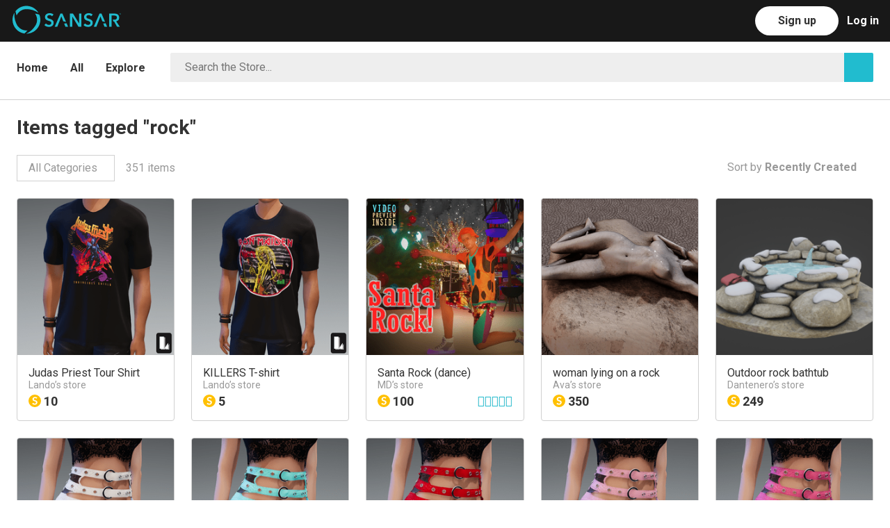

--- FILE ---
content_type: text/html; charset=utf-8
request_url: https://store.sansar.com/tags/rock
body_size: 10525
content:
<!doctype html>
<html lang="en">
    <head>
      <script>
        window.dataLayer = window.dataLayer || [];
        window.track = window.track || function(){(track.q=track.q || []).push(arguments);}
        
        
        track('set', 'app', 'marketplace');
        track('send', 'sansar_web_pageViewed');
      </script>
      
      <!-- Facebook Pixel Code -->
      <script>
      !function(f,b,e,v,n,t,s)
      {if(f.fbq)return;n=f.fbq=function(){n.callMethod?
      n.callMethod.apply(n,arguments):n.queue.push(arguments)};
      if(!f._fbq)f._fbq=n;n.push=n;n.loaded=!0;n.version='2.0';
      n.queue=[];t=b.createElement(e);t.async=!0;
      t.src=v;s=b.getElementsByTagName(e)[0];
      s.parentNode.insertBefore(t,s)}(window, document,'script',
      'https://connect.facebook.net/en_US/fbevents.js');
      fbq('init', '276862923729376');
      fbq('track', 'PageView');
      </script>
      <noscript><img height="1" width="1" style="display:none"
      src="https://www.facebook.com/tr?id=276862923729376&ev=PageView&noscript=1"
      /></noscript>
      <!-- End Facebook Pixel Code —>      <!-- Google Tag Manager -->
<script>(function(w,d,s,l,i){w[l]=w[l]||[];w[l].push({'gtm.start':
new Date().getTime(),event:'gtm.js'});var f=d.getElementsByTagName(s)[0],
j=d.createElement(s),dl=l!='dataLayer'?'&l='+l:'';j.async=true;j.src=
'https://www.googletagmanager.com/gtm.js?id='+i+dl;f.parentNode.insertBefore(j,f);
})(window,document,'script','dataLayer','GTM-K3MH7JG');</script>
<!-- End Google Tag Manager -->
      <title data-react-helmet="true">Items tagged &quot;rock&quot; | Sansar Store</title><meta data-react-helmet="true" name="og:type" content="website"/><meta data-react-helmet="true" name="og:locale" content="en_US"/><meta data-react-helmet="true" name="og:site_name" content="Sansar Store"/><meta data-react-helmet="true" name="apple-mobile-web-app-capable" content="yes"/><meta data-react-helmet="true" name="charset" content="utf-8"/><meta data-react-helmet="true" name="description" content="Shop and browse The Sansar Store, the official marketplace for the internet\&#x27;s leading social VR platform. Buy or sell items for your avatars, virtual reality experiences, and more."/><meta data-react-helmet="true" name="viewport" content="width=device-width, initial-scale=1"/><meta data-react-helmet="true" name="msapplication-TileColor" content="#ffffff"/><meta data-react-helmet="true" name="msapplication-TileImage" content="/ms-icon-144x144.png"/><meta data-react-helmet="true" name="theme-color" content="#ffffff"/><link data-react-helmet="true" rel="apple-touch-icon" sizes="57x57" href="/assets/apple-icon-57x57.png"/><link data-react-helmet="true" rel="apple-touch-icon" sizes="60x60" href="/assets/apple-icon-60x60.png"/><link data-react-helmet="true" rel="apple-touch-icon" sizes="72x72" href="/assets/apple-icon-72x72.png"/><link data-react-helmet="true" rel="apple-touch-icon" sizes="76x76" href="/assets/apple-icon-76x76.png"/><link data-react-helmet="true" rel="apple-touch-icon" sizes="114x114" href="/assets/apple-icon-114x114.png"/><link data-react-helmet="true" rel="apple-touch-icon" sizes="120x120" href="/assets/apple-icon-120x120.png"/><link data-react-helmet="true" rel="apple-touch-icon" sizes="144x144" href="/assets/apple-icon-144x144.png"/><link data-react-helmet="true" rel="apple-touch-icon" sizes="152x152" href="/assets/apple-icon-152x152.png"/><link data-react-helmet="true" rel="apple-touch-icon" sizes="180x180" href="/assets/apple-icon-180x180.png"/><link data-react-helmet="true" rel="apple-touch-icon" sizes="192x192" href="/assets/apple-icon-192x192.png"/><link data-react-helmet="true" rel="icon" type="image/png" sizes="192x192" href="/assets/android-icon-192x192.png"/><link data-react-helmet="true" rel="icon" type="image/png" sizes="32x32" href="https://sansarweb-media-production-w.akamaized.net/favicon_blue_v1-32x32.png"/><link data-react-helmet="true" rel="icon" type="image/png" sizes="96x96" href="https://sansarweb-media-production-w.akamaized.net/favicon_blue_v1-96x96.png"/><link data-react-helmet="true" rel="icon" type="image/png" sizes="16x16" href="https://sansarweb-media-production-w.akamaized.net/favicon_blue_v1-16x16.png"/><link data-react-helmet="true" rel="manifest" href="/manifest.json"/><link data-react-helmet="true" rel="stylesheet" type="text/css" href="https://fonts.googleapis.com/css?family=Roboto:400,300,700"/><link data-react-helmet="true" rel="stylesheet" type="text/css" charSet="UTF-8" href="https://code.ionicframework.com/ionicons/2.0.1/css/ionicons.min.css"/><style>/* http://meyerweb.com/eric/tools/css/reset/ v2.0 | 20110126 License: none (public domain) */ html, body, div, span, applet, object, iframe, h1, h2, h3, h4, h5, h6, p, blockquote, pre, a, abbr, acronym, address, big, cite, code, del, dfn, em, img, ins, kbd, q, s, samp, small, strike, strong, sub, sup, tt, var, b, u, i, center, dl, dt, dd, ol, ul, li, fieldset, form, label, legend, table, caption, tbody, tfoot, thead, tr, th, td, article, aside, canvas, details, embed, figure, figcaption, footer, header, hgroup, menu, nav, output, ruby, section, summary, time, mark, audio, video { margin: 0; padding: 0; border: 0; font-size: 100%; font: inherit; vertical-align: baseline; } /* HTML5 display-role reset for older browsers */ article, aside, details, figcaption, figure, footer, header, hgroup, menu, nav, section { display: block; } body { line-height: 1; } ol, ul { list-style: none; } blockquote, q { quotes: none; } blockquote:before, blockquote:after, q:before, q:after { content: ''; content: none; } table { border-collapse: collapse; border-spacing: 0; } /* Basscss Basic */ img { max-width: 100%; height: auto; } svg { max-height: 100%; } code, pre, samp { font-family: 'Roboto Mono', 'Source Code Pro', Menlo, Consolas, 'Liberation Mono', monospace; } code, samp { font-size: 87.5%; padding: .125em; } pre { font-size: 87.5%; overflow: scroll; } /* Sansar */ #app { width: 100%; height: 100%; } * { box-sizing: border-box; outline-color: transparent; outline-width: 0px; } html, button, input { font-family: 'Roboto', sans-serif; } html, body { font-size: 16px; height: 100%; } body { -moz-osx-font-smoothing: grayscale; -webkit-font-smoothing: antialiased; background: #fff; color: #333; font-family: 'Roboto', sans-serif; height: 100%; left: 0; line-height: 1.75; margin: 0; overflow-x: hidden; position: relative; } div { vertical-align: middle; } a { color: #21bccf; text-decoration: none; cursor: pointer; } a:hover, a:focus { color: #16808d; } h1 { font-size: 4.208726912921893rem; } h2 { font-size: 3.157334518321rem; } h3 { font-size: 2.3685930369999997rem; } h4 { font-size: 1.776889rem; } h5 { font-size: 1.333rem; } h6 { font-size: 1rem; } h1,h2,h3,h4,h5,h6 { margin-bottom: 1rem; line-height: 1.1; font-weight: 700; } p { margin: 0 0 1rem; } strong { font-weight: bold; } em { font-style: italic; } tt, code, kbd, samp { font-family: monospace; } hr { border: 0; height: 0; border-top: 1px solid rgba(0, 0, 0, 0.1); margin: 0; } input::-ms-clear { display: none; } .clearfix:before, .clearfix:after { content: ""; display: table; } .clearfix:after { clear: both; } /** * A class for providing accessibility readers what they need to read hidden elements * https://developer.yahoo.com/blogs/ydn/clip-hidden-content-better-accessibility-53456.html */ .visuallyHidden { position: absolute !important; clip: rect(1px, 1px, 1px, 1px); padding:0 !important; border:0 !important; height: 1px !important; width: 1px !important; overflow: hidden; } body:hover .visuallyHidden a, body:hover .visuallyHidden input, body:hover .visuallyHidden button { display: none !important; } .nowrap { white-space: nowrap; } .desktop-only, .desktop-navbar { display: block; } .mobile-only, .mobile-navbar { display: none; } .truncate { max-width: 100%; overflow: hidden; text-overflow: ellipsis; white-space: nowrap; } .muted { color: rgba(51,51,51,0.5); } .modalOverlay { background:  rgba(0, 0, 0, 0.5); bottom: 0px; height: 100%; left: 0px; position: fixed; right: 0px; text-align: center; top: 0px; width: 100%; z-index: 99999; } .modalOverlay:before { content: ''; display: inline-block; height: 100%; vertical-align: middle; } .modal { background: rgb(255, 255, 255); border-radius: 4px; border: 1px solid rgb(204, 204, 204); box-shadow: 1px 0 30px rgba(0, 0, 0, 0.1); box-sizing: border-box; display: inline-block; left: 50%; max-width: 600px; outline: 0; overflow: auto; position: absolute; top: 50%; transform: translate(-50%, -50%) !important; vertical-align: middle; width: 100%; } @media screen and (max-width: 64em) { .desktop-only { display: none; } .mobile-only { display: block; } } @media screen and (max-width: 915px) { .desktop-navbar { display: none; } .mobile-navbar { display: block; } } @media screen and (max-width: 52em) { h1 { font-size: 3.157334518321rem; } h2 { font-size: 2.3685930369999997rem; } h3 { font-size: 1.776889rem; } h4 { font-size: 1.333rem; } h5 { font-size: 1rem; } } @media screen and (max-width: 40em) { h1 { font-size: 2.3685930369999997rem; } h2 { font-size: 1.776889rem; } h3 { font-size: 1.333rem; } }</style><style>.jq-dropdown { position: absolute; z-index: 1039; } .jq-dropdown-menu, .jq-dropdown-panel { min-width: 180px; max-width: 360px; list-style: none; background: #fff; border: solid 1px #ddd; border-radius: 0; box-shadow: 0 5px 10px rgba(0, 0, 0, .15); overflow: visible; padding: 4px 0; margin: 0; } .jq-dropdown-panel { padding: 10px; } .jq-dropdown.jq-dropdown-tip { margin-top: 8px; } .jq-dropdown.jq-dropdown-tip:before { position: absolute; top: -6px; left: 9px; content: ''; border-left: 7px solid transparent; border-right: 7px solid transparent; border-bottom: 7px solid #ddd; display: inline-block; } .jq-dropdown.jq-dropdown-tip:after { position: absolute; top: -5px; left: 10px; content: ''; border-left: 6px solid transparent; border-right: 6px solid transparent; border-bottom: 6px solid #fff; display: inline-block; } .jq-dropdown.jq-dropdown-tip.jq-dropdown-anchor-right:before { left: auto; right: 9px; } .jq-dropdown.jq-dropdown-tip.jq-dropdown-anchor-right { left: auto; right: 10px; } .jq-dropdown.jq-dropdown-tip.jq-dropdown-anchor-center:before { left: auto; right: calc(50% - 9px); } .jq-dropdown.jq-dropdown-tip.jq-dropdown-anchor-center:after { left: auto; right: calc(50% - 8px); } .jq-dropdown.jq-dropdown-scroll .jq-dropdown-menu,  .jq-dropdown.jq-dropdown-scroll .jq-dropdown-panel { max-height: 180px; overflow: auto; } .jq-dropdown-menu li { list-style: none; padding: 0 0; margin: 0; line-height: 18px; } .jq-dropdown-menu li > a, .jq-dropdown-menu label { display: block; color: #333; text-decoration: none; padding: .5rem 1rem; margin: 0; white-space: nowrap; font-size: 16px; }  .jq-dropdown-menu li > a:hover, .jq-dropdown-menu label:hover { background-color: #f5f5f5; color: #333; cursor: pointer; width: 100%; } .jq-dropdown-menu .jq-dropdown-divider { font-size: 1px; border-top: solid 1px #e5e5e5; padding: 0; margin: 5px 0; } jq-dropdown .jq-dropdown-menu li.current-user { color: #333; padding: .5rem 1rem; } #category-dropdown.jq-dropdown .jq-dropdown-menu li > a { text-align: left; padding-left: 16px; padding-right: calc(16px * 4); }</style><style>.inline{ display:inline } .block{ display:block } .inline-block{ display:inline-block } .table{ display:table } .table-cell{ display:table-cell } .overflow-hidden{ overflow:hidden } .overflow-scroll{ overflow:scroll } .overflow-auto{ overflow:auto } .clearfix:before, .clearfix:after{ content:" "; display:table } .clearfix:after{ clear:both } .left{ float:left } .right{ float:right } .fit{ max-width:100% } .max-width-1{ max-width:24rem } .max-width-2{ max-width:32rem } .max-width-3{ max-width:48rem } .max-width-4{ max-width:64rem } .border-box{ box-sizing:border-box } .align-baseline{ vertical-align:baseline } .align-top{ vertical-align:top } .align-middle{ vertical-align:middle } .align-bottom{ vertical-align:bottom } .m0{ margin:0 } .mt0{ margin-top:0 } .mr0{ margin-right:0 } .mb0{ margin-bottom:0 } .ml0{ margin-left:0 } .mx0{ margin-left:0; margin-right:0 } .my0{ margin-top:0; margin-bottom:0 } .m1{ margin:.5rem } .mt1{ margin-top:.5rem } .mr1{ margin-right:.5rem } .mb1{ margin-bottom:.5rem } .ml1{ margin-left:.5rem } .mx1{ margin-left:.5rem; margin-right:.5rem } .my1{ margin-top:.5rem; margin-bottom:.5rem } .m2{ margin:1rem } .mt2{ margin-top:1rem } .mr2{ margin-right:1rem } .mb2{ margin-bottom:1rem } .ml2{ margin-left:1rem } .mx2{ margin-left:1rem; margin-right:1rem } .my2{ margin-top:1rem; margin-bottom:1rem } .m3{ margin:2rem } .mt3{ margin-top:2rem } .mr3{ margin-right:2rem } .mb3{ margin-bottom:2rem } .ml3{ margin-left:2rem } .mx3{ margin-left:2rem; margin-right:2rem } .my3{ margin-top:2rem; margin-bottom:2rem } .m4{ margin:4rem } .mt4{ margin-top:4rem } .mr4{ margin-right:4rem } .mb4{ margin-bottom:4rem } .ml4{ margin-left:4rem } .mx4{ margin-left:4rem; margin-right:4rem } .my4{ margin-top:4rem; margin-bottom:4rem } .mxn1{ margin-left:-.5rem; margin-right:-.5rem; } .mxn2{ margin-left:-1rem; margin-right:-1rem; } .mxn3{ margin-left:-2rem; margin-right:-2rem; } .mxn4{ margin-left:-4rem; margin-right:-4rem; } .ml-auto{ margin-left:auto } .mr-auto{ margin-right:auto } .mx-auto{ margin-left:auto; margin-right:auto; } .p0{ padding:0 } .pt0{ padding-top:0 } .pr0{ padding-right:0 } .pb0{ padding-bottom:0 } .pl0{ padding-left:0 } .px0{ padding-left:0; padding-right:0 } .py0{ padding-top:0;  padding-bottom:0 } .p1{ padding:.5rem } .pt1{ padding-top:.5rem } .pr1{ padding-right:.5rem } .pb1{ padding-bottom:.5rem } .pl1{ padding-left:.5rem } .py1{ padding-top:.5rem; padding-bottom:.5rem } .px1{ padding-left:.5rem; padding-right:.5rem } .p2{ padding:1rem } .pt2{ padding-top:1rem } .pr2{ padding-right:1rem } .pb2{ padding-bottom:1rem } .pl2{ padding-left:1rem } .py2{ padding-top:1rem; padding-bottom:1rem } .px2{ padding-left:1rem; padding-right:1rem } .p3{ padding:2rem } .pt3{ padding-top:2rem } .pr3{ padding-right:2rem } .pb3{ padding-bottom:2rem } .pl3{ padding-left:2rem } .py3{ padding-top:2rem; padding-bottom:2rem } .px3{ padding-left:2rem; padding-right:2rem } .p4{ padding:4rem } .pt4{ padding-top:4rem } .pr4{ padding-right:4rem } .pb4{ padding-bottom:4rem } .pl4{ padding-left:4rem } .py4{ padding-top:4rem; padding-bottom:4rem } .px4{ padding-left:4rem; padding-right:4rem } .col{ float:left; box-sizing:border-box; } .col-right{ float:right; box-sizing:border-box; } .col-1{ width:8.33333%; } .col-2{ width:16.66667%; } .col-3{ width:25%; } .col-4{ width:33.33333%; } .col-5{ width:41.66667%; } .col-6{ width:50%; } .col-7{ width:58.33333%; } .col-8{ width:66.66667%; } .col-9{ width:75%; } .col-10{ width:83.33333%; } .col-11{ width:91.66667%; } .col-12{ width:100%; } @media (min-width: 40em){ .sm-col{ float:left; box-sizing:border-box; } .sm-col-right{ float:right; box-sizing:border-box; } .sm-col-1{ width:8.33333%; } .sm-col-2{ width:16.66667%; } .sm-col-3{ width:25%; } .sm-col-4{ width:33.33333%; } .sm-col-5{ width:41.66667%; } .sm-col-6{ width:50%; } .sm-col-7{ width:58.33333%; } .sm-col-8{ width:66.66667%; } .sm-col-9{ width:75%; } .sm-col-10{ width:83.33333%; } .sm-col-11{ width:91.66667%; } .sm-col-12{ width:100%; } } @media (min-width: 52em){ .md-col{ float:left; box-sizing:border-box; } .md-col-right{ float:right; box-sizing:border-box; } .md-col-1{ width:8.33333%; } .md-col-2{ width:16.66667%; } .md-col-3{ width:25%; } .md-col-4{ width:33.33333%; } .md-col-5{ width:41.66667%; } .md-col-6{ width:50%; } .md-col-7{ width:58.33333%; } .md-col-8{ width:66.66667%; } .md-col-9{ width:75%; } .md-col-10{ width:83.33333%; } .md-col-11{ width:91.66667%; } .md-col-12{ width:100%; } } @media (min-width: 64em){ .lg-col{ float:left; box-sizing:border-box; } .lg-col-right{ float:right; box-sizing:border-box; } .lg-col-1{ width:8.33333%; } .lg-col-2{ width:16.66667%; } .lg-col-3{ width:25%; } .lg-col-4{ width:33.33333%; } .lg-col-5{ width:41.66667%; } .lg-col-6{ width:50%; } .lg-col-7{ width:58.33333%; } .lg-col-8{ width:66.66667%; } .lg-col-9{ width:75%; } .lg-col-10{ width:83.33333%; } .lg-col-11{ width:91.66667%; } .lg-col-12{ width:100%; } } .max-width-5 { max-width: 76rem; } @media (min-width: 76rem) { .xl-col { float: left; box-sizing: border-box; } .xl-col-right { float: right; box-sizing: border-box; } .xl-col-1 { width: calc(1/12 * 100%); } .xl-col-2 { width: calc(2/12 * 100%); } .xl-col-3 { width: calc(3/12 * 100%); } .xl-col-4 { width: calc(4/12 * 100%); } .xl-col-5 { width: calc(5/12 * 100%); } .xl-col-6 { width: calc(6/12 * 100%); } .xl-col-7 { width: calc(7/12 * 100%); } .xl-col-8 { width: calc(8/12 * 100%); } .xl-col-9 { width: calc(9/12 * 100%); } .xl-col-10 { width: calc(10/12 * 100%); } .xl-col-11 { width: calc(11/12 * 100%); } .xl-col-12 { width: 100%; } } .dpr1 { padding-right: .5rem; } .dpl1 { padding-left: .5rem; } @media screen and (max-width: 40em){ .dpr1, .dpl1 { padding-left: 0; padding-right: 0; } }</style><style data-styled-components="iECmZH eBPLrl fQrtUI bpWWIV Gvkfm jSamNi dZjmjv kXFqFM chgxQg hLDEOG lhmIOZ iaofyv cGfRds lnDfsH fBsVSr kcJHqE kkpfay cAaUIq hooxyw gjOexq MaLSI dFWgYq eSJTYD cIwJUW iVNJAM kwwej iCSkxh dkulbZ jvMljl dURQKv dHnBLM crhkdE kHWpCe ZQcre iGfdMI kjlFPc iQJnij eaSGTx cWzFbr jFqvEI iAwDCJ jodgmb cpHXjY jhEZfy hnCkSH fTxKZj">
/* sc-component-id: Button-sc-1wzbdpv-0-a */
.lhmIOZ{background:transparent;border-radius:30px;border:1px solid rgba(51,51,51,0.35);color:rgba(51,51,51,0.85);cursor:pointer;display:inline-block;font-size:16px;font-weight:700;height:42px;line-height:1.5;min-width:120px;outline:none;padding:8px 30px;text-align:center;-webkit-text-decoration:none !important;text-decoration:none !important;text-transform:uppercase;-webkit-transition:all .2s ease;transition:all .2s ease;-webkit-user-select:none;-moz-user-select:none;-ms-user-select:none;user-select:none;vertical-align:middle;white-space:nowrap;border-color:transparent;background:#ffffff;color:#fff;} .lhmIOZ:hover,.lhmIOZ:focus{border-color:#333;-webkit-text-decoration:none;text-decoration:none;color:#333;} .lhmIOZ:disabled{opacity:0.5;cursor:not-allowed;} .lhmIOZ:hover,.lhmIOZ:focus{background:#f2f2f2;border-color:transparent;color:#fff;} .lhmIOZ:disabled{border-color:transparent;color:#fff;} .lhmIOZ:disabled:hover,.lhmIOZ:disabled:focus{background:#ffffff;opacity:0.5;cursor:not-allowed;}
/* sc-component-id: NavBarComponents__Header-sc-z43nhy-0 */
.fQrtUI{position:absolute;top:0;width:100%;z-index:99;background:#181818;}
/* sc-component-id: NavBarComponents__Nav-sc-z43nhy-1 */
.bpWWIV{height:60px;position:relative;}
/* sc-component-id: NavBarComponents__LeftMenuBar-sc-z43nhy-2 */
.Gvkfm{float:left;list-style:none;margin-left:calc(50px + (24px * 0.5));padding:0;} .Gvkfm li{float:left;margin-left:calc(16px * 2);padding:0;} .Gvkfm li a{color:rgba(255,255,255,0.45);display:block;font-weight:700;height:60px;line-height:60px;} .Gvkfm li a:hover,.Gvkfm li a:focus,.Gvkfm li a:active{color:rgba(255,255,255,0.9);-webkit-text-decoration:none;text-decoration:none;} .Gvkfm li a.active{color:rgba(255,255,255,0.9);}
/* sc-component-id: NavBarComponents__Logo-sc-z43nhy-4 */
.dZjmjv{background-image:url("https://sansarweb-media-production-w.akamaized.net/web128x128Blue.png");display:block;height:50px;margin:calc((60px - 50px) / 2);width:50px;background-size:cover;background-position:50% 50%;}
/* sc-component-id: CommonNavComponents__RightMenuBar-sc-pnv3e5-0 */
.chgxQg{list-style:none;float:right;margin-right:16px;padding:0;color:rgba(255,255,255,0.45);} .chgxQg > li{float:right;margin-left:12px;padding:3px 0 0;}
/* sc-component-id: Tabs__Nav-sc-1ucyr2m-0 */
.kkpfay{width:100%;height:100%;min-height:68px;border-bottom:1px solid #e0e0e0;}
/* sc-component-id: Tabs__List-sc-1ucyr2m-1 */
.cAaUIq{display:block;height:100%;list-style:none;margin:0;padding:0;width:100%;}
/* sc-component-id: Dropdown__Wrapper-sc-ufkcyr-0 */
.iGfdMI{float:left;position:relative;} @media screen and (max-width:40em){.iGfdMI{width:100%;}}
/* sc-component-id: Dropdown__Selected-sc-ufkcyr-1 */
.kjlFPc{float:right;color:rgba(51,51,51,0.5);border:1px solid #d0d0d0;padding:0.25em 1em;} .kjlFPc:hover{color:#333;} .kjlFPc:active,.kjlFPc:focus{color:#333;} @media screen and (max-width:40em){.kjlFPc{width:100%;}}
/* sc-component-id: DropdownWithOptions__Wrapper-sc-1cqlana-0 */
.dFWgYq{float:left;position:relative;z-index:50;}
/* sc-component-id: DropdownWithOptions__Selected-sc-1cqlana-1 */
.eSJTYD{color:#333;} .eSJTYD:hover{color:#333;} .eSJTYD:focus,.eSJTYD:hover{color:#333;}
/* sc-component-id: DesktopNavComponents__LogInLink-sc-10t0ch1-4 */
.hLDEOG{color:rgba(255,255,255,0.45);display:block;font-weight:700;height:60px;line-height:60px;margin-top:-3px;} .hLDEOG:hover,.hLDEOG:focus,.hLDEOG:active{color:rgba(255,255,255,0.9);-webkit-text-decoration:none;text-decoration:none;}
/* sc-component-id: sc-keyframes-iECmZH */
@-webkit-keyframes iECmZH{0%{-webkit-transform:rotate(0deg);-ms-transform:rotate(0deg);transform:rotate(0deg);}100%{-webkit-transform:rotate(360deg);-ms-transform:rotate(360deg);transform:rotate(360deg);}} @keyframes iECmZH{0%{-webkit-transform:rotate(0deg);-ms-transform:rotate(0deg);transform:rotate(0deg);}100%{-webkit-transform:rotate(360deg);-ms-transform:rotate(360deg);transform:rotate(360deg);}}
/* sc-component-id: TestNavbar__ButtonText-sc-11bwuw4-1 */
.iaofyv{color:#333;text-transform:none;}
/* sc-component-id: TestNavbar__TestLogo-sc-11bwuw4-2 */
.kXFqFM{float:left;width:156px;height:41px;margin-top:8px;}
/* sc-component-id: TestNavbar__LogoLink-sc-11bwuw4-3 */
.jSamNi{margin-left:-76px;}
/* sc-component-id: sc-1sozfsc-8-GridComponents__BrowseGrid-bTqqfE */
.cWzFbr{display:grid;grid-gap:24px 24px;margin-bottom:24px;grid-template-columns:repeat(auto-fill,minmax(220px,1fr));} @media screen and (max-width:900px){.cWzFbr{grid-template-columns:repeat(auto-fill,minmax(200px,1fr));}} @media screen and (max-width:500px){.cWzFbr{grid-template-columns:repeat(auto-fill,minmax(164px,1fr));}} @media screen and (max-width:400px){.cWzFbr{grid-template-columns:1fr 1fr;}}
/* sc-component-id: BrowseNavigationComponents__BrowseNavigationContainer-sc-95xwie-0 */
.lnDfsH{border-bottom:1px solid #d0d0d0;} .lnDfsH nav{border:none;} @media screen and (max-width:1400px){.lnDfsH{border-color:#d0d0d0;}}
/* sc-component-id: Layout__Wrapper-sc-xj914t-0 */
.eBPLrl{position:relative;width:100%;height:100%;margin:0;padding:0;}
/* sc-component-id: Layout__Main-sc-xj914t-1 */
.cGfRds{min-height:calc(100% - 341px);margin:0;padding:60px 0 0 0;width:100%;} @media screen and (max-width:40em){.cGfRds{min-height:calc(100% - 693px);}}
/* sc-component-id: Layout__LayoutContainer-sc-xj914t-2 */
.kcJHqE{margin:0 auto;max-width:1200px;padding:0 24px calc(24px * 2) 24px;position:relative;width:100%;}
/* sc-component-id: Layout__StoreContainer-sc-xj914t-3 */
.dHnBLM{max-width:1400px;}
/* sc-component-id: TextColorAnchor-kHXRFq */
.gjOexq{color:#333;display:inline-block;margin-right:32px;padding:20px 0 16px;font-weight:700;padding:24px 0;} .gjOexq:hover{color:rgba(51,51,51,0.5);} .gjOexq.active{color:#21bccf;}
/* sc-component-id: TextColorAnchor-ezaNGD */
.MaLSI{color:#333;display:inline-block;margin-right:32px;padding:20px 0 16px;font-weight:700;padding:24px 0;float:none;vertical-align:top;} .MaLSI:hover{color:rgba(51,51,51,0.5);} .MaLSI.active{color:#21bccf;} .MaLSI a:hover{color:rgba(51,51,51,0.5);}
/* sc-component-id: sc-1sozfsc-2-GridComponents__GridItem-FWRwh */
.hooxyw{float:left;padding:0 12px 24px 12px;margin:0;width:50%;padding:0;float:left;width:auto;} @media screen and (max-width:40em){.hooxyw{display:none;}}
/* sc-component-id: sc-bwzfXH */
.cIwJUW .ion-android-arrow-dropdown{margin-left:0.25rem;}
/* sc-component-id: sc-htpNat */
.iVNJAM{display:none;font-weight:normal;} @media screen and (max-width:40em){.iVNJAM{z-index:55;padding:16px 16px 16px 0;display:block;}}
/* sc-component-id: sc-bxivhb */
.kwwej{font-size:24px !important;padding:0;}
/* sc-component-id: sc-ifAKCX */
.dkulbZ{position:relative;display:block;float:left;border:1px solid #eee;width:calc(100% - 42px);padding-left:16px;background:#fff;border-radius:2px;box-sizing:border-box;background-color:#eee;}
/* sc-component-id: sc-EHOje */
.jvMljl{width:100%;height:40px;border:none;color:#333;padding-left:4px;line-height:40px;font-size:16px;background-color:#eee;}
/* sc-component-id: sc-bZQynM */
.dURQKv{background-color:#21bccf;border-radius:0 2px 2px 0;color:white;cursor:pointer;display:inline-block;font-size:20px;height:42px;line-height:42px;text-align:center;width:42px;}
/* sc-component-id: sc-gzVnrw */
.iCSkxh{padding:calc(16px) 0;display:block;float:none;overflow:hidden;}
/* sc-component-id: sc-xj914t-3-Layout__StoreContainer-iLnvJP */
.fBsVSr{max-width:1400px;max-width:1400px !important;padding-bottom:0;}
/* sc-component-id: sc-dnqmqq */
.iQJnij{margin-left:0.5rem;}
/* sc-component-id: sc-kGXeez */
.ZQcre{display:inline-block;} .ZQcre > div{margin-right:1rem;}
/* sc-component-id: sc-ckVGcZ */
.kHWpCe{padding-bottom:24px;}
/* sc-component-id: sc-kEYyzF */
.eaSGTx{margin-bottom:16px;}
/* sc-component-id: sc-iAyFgw */
.crhkdE{padding-top:24px;} .crhkdE h1{margin:0;padding-bottom:24px;font-size:1.776889rem;}
/* sc-component-id: sc-bMvGRv */
.jFqvEI{width:100%;font-size:0.875rem;background:#181818;color:rgba(255,255,255,0.45);text-align:center;}
/* sc-component-id: sc-CtfFt */
.iAwDCJ{padding:16px;}
/* sc-component-id: sc-laTMn */
.jhEZfy{color:rgba(255,255,255,0.9);margin:0 0 16px;}
/* sc-component-id: sc-hGoxap */
.jodgmb{display:inline-block;vertical-align:top;padding:0;list-style:none;text-align:left;width:auto;margin:16px 140px 16px 0;} .jodgmb:last-child{margin-right:0;} @media screen and (max-width:40em){.jodgmb{width:100%;margin-right:0;}}
/* sc-component-id: sc-fjmCvl */
@media screen and (max-width:40em){.cpHXjY{text-align:center;}}
/* sc-component-id: sc-TFwJa */
.hnCkSH{color:rgba(255,255,255,0.45);} .hnCkSH:hover,.hnCkSH:focus{color:rgba(255,255,255,0.9);}
/* sc-component-id: sc-bHwgHz */
.fTxKZj{padding:24px 0;border-top:1px solid #333;}</style>
    </head>
    <body>
      <!-- Google Tag Manager (noscript) -->
<noscript><iframe src="https://www.googletagmanager.com/ns.html?id=GTM-K3MH7JG"
height="0" width="0" style="display:none;visibility:hidden"></iframe></noscript>
<!-- End Google Tag Manager (noscript) -->
      <div id="app"><div class="Layout__Wrapper-sc-xj914t-0 eBPLrl" data-reactroot=""><header class="NavBarComponents__Header-sc-z43nhy-0 fQrtUI" role="banner" id="navbar" style="height:60px;overflow-y:hidden"><nav class="NavBarComponents__Nav-sc-z43nhy-1 bpWWIV"><ul class="NavBarComponents__LeftMenuBar-sc-z43nhy-2 Gvkfm" role="menubar"><li role="menuitem"><a class="TestNavbar__LogoLink-sc-11bwuw4-3 jSamNi" href="https://www.sansar.com" id="logo-link"><div class="mobile-only"><span class="NavBarComponents__Logo-sc-z43nhy-4 dZjmjv"><span class="visuallyHidden">home link</span></span></div><div class="desktop-only"><img class="TestNavbar__TestLogo-sc-11bwuw4-2 kXFqFM" src="https://sansarweb-media-production-w.akamaized.net/sansar_logo_2019.svg"/></div></a></li><li class="desktop-only"></li></ul><ul class="CommonNavComponents__RightMenuBar-sc-pnv3e5-0 chgxQg"><li role="menuitem"><a class="DesktopNavComponents__LogInLink-sc-10t0ch1-4 hLDEOG" href="/auth/in" style="color:#fff">Log in</a></li><li role="menuitem"><a class="Button-sc-1wzbdpv-0-a lhmIOZ" color="#ffffff" style="margin-top:6px" href="https://account.sansar.com/register"><span class="TestNavbar__ButtonText-sc-11bwuw4-1 iaofyv">Sign up</span></a></li></ul></nav></header><main class="Layout__Main-sc-xj914t-1 cGfRds"><div class="BrowseNavigationComponents__BrowseNavigationContainer-sc-95xwie-0 lnDfsH"><section class="sc-xj914t-3-Layout__StoreContainer-iLnvJP fBsVSr Layout__LayoutContainer-sc-xj914t-2 kcJHqE"><nav class="Tabs__Nav-sc-1ucyr2m-0 kkpfay"><ul class="Tabs__List-sc-1ucyr2m-1 cAaUIq"><li class="sc-1sozfsc-2-GridComponents__GridItem-FWRwh hooxyw"><a class="TextColorAnchor-kHXRFq gjOexq" href="/">Home</a><a class="TextColorAnchor-kHXRFq gjOexq" href="/all">All</a><div class="TextColorAnchor-ezaNGD MaLSI DropdownWithOptions__Wrapper-sc-1cqlana-0 dFWgYq"><a class="DropdownWithOptions__Selected-sc-1cqlana-1 eSJTYD" href="javascript:;"><span class="sc-bwzfXH cIwJUW"><strong>Explore <span class="ion-android-arrow-dropdown"></span></strong></span></a></div></li><div class="sc-htpNat iVNJAM DropdownWithOptions__Wrapper-sc-1cqlana-0 dFWgYq"><a class="DropdownWithOptions__Selected-sc-1cqlana-1 eSJTYD" href="javascript:;"><span class="ion-android-menu sc-bxivhb kwwej"><span class="visuallyHidden">click to open dropdown</span></span></a></div><div class="sc-gzVnrw iCSkxh"><form class="sc-ifAKCX dkulbZ"><input type="text" class="sc-EHOje jvMljl" placeholder="Search the Store..." value=""/></form><span class="ion-search sc-bZQynM dURQKv"></span></div></ul></nav></section></div><section class="Layout__StoreContainer-sc-xj914t-3 dHnBLM Layout__LayoutContainer-sc-xj914t-2 kcJHqE"><div class="clearfix sc-iAyFgw crhkdE"><h1>Items tagged &quot;rock&quot;</h1><div class="sc-ckVGcZ kHWpCe"><div class="sc-kGXeez ZQcre"><div class="Dropdown__Wrapper-sc-ufkcyr-0 iGfdMI"><a class="Dropdown__Selected-sc-ufkcyr-1 kjlFPc" href="javascript:;"><span>All Categories<span class="ion-android-arrow-dropdown sc-dnqmqq iQJnij"></span></span></a></div></div><div class="clearfix"></div></div></div><section class="sc-1sozfsc-8-GridComponents__BrowseGrid-bTqqfE cWzFbr"></section></section></main><footer class="sc-bMvGRv jFqvEI"><div class="sc-CtfFt iAwDCJ"><ul class="sc-hGoxap jodgmb"><li class="sc-fjmCvl cpHXjY"><h6 class="sc-laTMn jhEZfy">Sansar</h6></li><li class="sc-fjmCvl cpHXjY"><a class="sc-TFwJa hnCkSH" href="https://atlas.sansar.com">Worlds</a></li><li class="sc-fjmCvl cpHXjY"><a class="sc-TFwJa hnCkSH" href="https://events.sansar.com">Events</a></li><li class="sc-fjmCvl cpHXjY"><a class="sc-TFwJa hnCkSH" href="/">Store</a></li><li class="sc-fjmCvl cpHXjY"><a class="sc-TFwJa hnCkSH" href="https://www.sansar.com/download">Download</a></li><li class="sc-fjmCvl cpHXjY"><a class="sc-TFwJa hnCkSH" href="https://account.sansar.com/subscriptions">Subscribe</a></li><li class="sc-fjmCvl cpHXjY"><a class="sc-TFwJa hnCkSH" href="https://discord.com/invite/sansarofficial">Community</a></li><li class="sc-fjmCvl cpHXjY"><a class="sc-TFwJa hnCkSH" href="https://docs.sansar.com/">Docs</a></li></ul><ul class="sc-hGoxap jodgmb"><li class="sc-fjmCvl cpHXjY"><h6 class="sc-laTMn jhEZfy">Company</h6></li><li class="sc-fjmCvl cpHXjY"><a class="sc-TFwJa hnCkSH" href="https://www.sansar.com/terms-of-service" target="_blank" rel="noopener noreferrer">Terms of service</a></li><li class="sc-fjmCvl cpHXjY"><a class="sc-TFwJa hnCkSH" href="https://www.sansar.com/privacy" target="_blank" rel="noopener noreferrer">Privacy</a></li><li class="sc-fjmCvl cpHXjY"><a class="sc-TFwJa hnCkSH" href="https://tv.sansar.com" target="_blank" rel="noopener noreferrer">Sansar TV</a></li><li class="sc-fjmCvl cpHXjY"><a class="sc-TFwJa hnCkSH" href="https://www.sansar.com/contact-us">Contact Us</a></li><li class="sc-fjmCvl cpHXjY"><a class="sc-TFwJa hnCkSH" href="https://www.sansar.com/about-us">About Us</a></li></ul><ul class="sc-hGoxap jodgmb"><li class="sc-fjmCvl cpHXjY"><h6 class="sc-laTMn jhEZfy">Follow us</h6></li><li class="sc-fjmCvl cpHXjY"><a class="sc-TFwJa hnCkSH" href="https://www.facebook.com/SansarOfficial/" target="_blank" rel="noopener noreferrer">Facebook</a></li><li class="sc-fjmCvl cpHXjY"><a class="sc-TFwJa hnCkSH" href="https://x.com/sansarofficial" target="_blank" rel="noopener noreferrer">X</a></li><li class="sc-fjmCvl cpHXjY"><a class="sc-TFwJa hnCkSH" href="https://www.youtube.com/sansar" target="_blank" rel="noopener noreferrer">YouTube</a></li><li class="sc-fjmCvl cpHXjY"><a class="sc-TFwJa hnCkSH" href="https://www.flickr.com/photos/sansarofficial" target="_blank" rel="noopener noreferrer">Flickr</a></li><li class="sc-fjmCvl cpHXjY"><a class="sc-TFwJa hnCkSH" href="https://www.instagram.com/sansarofficial/" target="_blank" rel="noopener noreferrer">Instagram</a></li><li class="sc-fjmCvl cpHXjY"><a class="sc-TFwJa hnCkSH" href="https://discord.com/invite/sansarofficial">Discord</a></li></ul></div><div class="sc-bHwgHz fTxKZj">© <!-- -->2026<!-- --> Sansar. All Rights Reserved</div></footer></div></div>
<script charSet="UTF-8">window.__STATE__={"alert":{"message":"","open":false},"auth":{"user":null},"categories":{"tree":[{"id":"001cefbb-b2b6-4abc-9695-e5191043f9fe","depth":0,"left":0,"name":"Avatar Looks","right":21,"parentId":null,"slug":"avatar-looks"},{"id":"289ee663-c2f3-40cd-a709-51d58c862f09","depth":1,"left":1,"name":"Accessories","right":12,"parentId":"001cefbb-b2b6-4abc-9695-e5191043f9fe","slug":"accessories"},{"id":"2b48d02e-4202-43d6-91c1-bfbb1746ffb6","depth":2,"left":2,"name":"Bracelets","right":3,"parentId":"289ee663-c2f3-40cd-a709-51d58c862f09","slug":"bracelets"},{"id":"4ae04f0b-7aa8-44a7-ad5f-7c0b5304dd59","depth":2,"left":4,"name":"Ears","right":5,"parentId":"289ee663-c2f3-40cd-a709-51d58c862f09","slug":"ears"},{"id":"ddb3af31-02ca-40fe-95be-bc762c2dbccc","depth":2,"left":6,"name":"Glasses","right":7,"parentId":"289ee663-c2f3-40cd-a709-51d58c862f09","slug":"glasses"},{"id":"bcc328f2-370a-4a15-8ca0-883932f62d7f","depth":2,"left":8,"name":"Necklace","right":9,"parentId":"289ee663-c2f3-40cd-a709-51d58c862f09","slug":"necklace"},{"id":"856fd0c1-2db0-420d-8b98-30637906e0a7","depth":2,"left":10,"name":"Rings","right":11,"parentId":"289ee663-c2f3-40cd-a709-51d58c862f09","slug":"rings"},{"id":"af925a2b-174f-4af7-a776-707c2e1f4301","depth":1,"left":13,"name":"Avatars","right":14,"parentId":"001cefbb-b2b6-4abc-9695-e5191043f9fe","slug":"avatars"},{"id":"c2cf533e-44ad-430c-b132-e5777775bf71","depth":1,"left":15,"name":"Clothing","right":16,"parentId":"001cefbb-b2b6-4abc-9695-e5191043f9fe","slug":"clothing"},{"id":"2073a9df-42d3-4f5c-b518-af5522b58dcb","depth":1,"left":17,"name":"Hair","right":18,"parentId":"001cefbb-b2b6-4abc-9695-e5191043f9fe","slug":"hair"},{"id":"e915ee90-d77a-410d-870d-01058133ea8e","depth":1,"left":19,"name":"Emotes","right":20,"parentId":"001cefbb-b2b6-4abc-9695-e5191043f9fe","slug":"emotes"},{"id":"b1d8ad1f-bb78-43e9-a1f7-a469e281bd1e","depth":0,"left":20,"name":"Scene creation","right":51,"parentId":null,"slug":"scene-creation"},{"id":"5f0171c1-0d00-4740-b242-c1d07e7a123a","depth":1,"left":21,"name":"3D models","right":40,"parentId":"b1d8ad1f-bb78-43e9-a1f7-a469e281bd1e","slug":"3d-models"},{"id":"882bfb1b-8ad5-4810-a211-a38eb986c51f","depth":2,"left":22,"name":"Architecture","right":23,"parentId":"5f0171c1-0d00-4740-b242-c1d07e7a123a","slug":"architecture"},{"id":"c820966f-f41a-458c-97c7-09dbf16b29d6","depth":2,"left":24,"name":"Character Models","right":25,"parentId":"5f0171c1-0d00-4740-b242-c1d07e7a123a","slug":"character-models"},{"id":"5c816075-f251-416b-adc1-0f00d9f2d735","depth":2,"left":26,"name":"Environment","right":27,"parentId":"5f0171c1-0d00-4740-b242-c1d07e7a123a","slug":"environment"},{"id":"b3fc5662-76b3-4d9d-a0eb-c74f6745b00d","depth":2,"left":28,"name":"Furnishings","right":29,"parentId":"5f0171c1-0d00-4740-b242-c1d07e7a123a","slug":"furnishings"},{"id":"64a1f5ec-dadb-4436-9934-8f8826306b05","depth":2,"left":30,"name":"Lighting","right":31,"parentId":"5f0171c1-0d00-4740-b242-c1d07e7a123a","slug":"lighting"},{"id":"e0193863-42df-4f59-a37e-083f92205498","depth":2,"left":32,"name":"Media Surfaces","right":33,"parentId":"5f0171c1-0d00-4740-b242-c1d07e7a123a","slug":"media-surfaces"},{"id":"24142548-a901-4d2c-b71b-166932ee1517","depth":2,"left":34,"name":"Miscellaneous","right":35,"parentId":"5f0171c1-0d00-4740-b242-c1d07e7a123a","slug":"miscellaneous"},{"id":"b02ee4f2-17ed-4dfd-b2d6-cc6692ca313e","depth":2,"left":36,"name":"Sports\u002FGames","right":37,"parentId":"5f0171c1-0d00-4740-b242-c1d07e7a123a","slug":"sportsgames"},{"id":"837cdd36-f2cc-48a0-aab0-96e65c2b7f4f","depth":2,"left":38,"name":"Vehicles","right":39,"parentId":"5f0171c1-0d00-4740-b242-c1d07e7a123a","slug":"vehicles"},{"id":"242412d7-e695-4402-a0c5-62d830105519","depth":1,"left":41,"name":"Audio","right":46,"parentId":"b1d8ad1f-bb78-43e9-a1f7-a469e281bd1e","slug":"audio"},{"id":"1bcfe40a-51e8-470d-abb2-33d89b0f37e8","depth":2,"left":42,"name":"Music","right":43,"parentId":"242412d7-e695-4402-a0c5-62d830105519","slug":"music"},{"id":"dee01df1-94b4-46d0-a7a4-c8f01f19f84d","depth":2,"left":44,"name":"Sound Effects","right":45,"parentId":"242412d7-e695-4402-a0c5-62d830105519","slug":"sound-effects"},{"id":"bf1780d8-3a45-454f-b6e8-ab6148e19235","depth":1,"left":47,"name":"Scripts","right":48,"parentId":"b1d8ad1f-bb78-43e9-a1f7-a469e281bd1e","slug":"scripts"},{"id":"ca6b20a8-3e27-4e7f-ad20-00e42a45869b","depth":1,"left":49,"name":"Skyboxes","right":50,"parentId":"b1d8ad1f-bb78-43e9-a1f7-a469e281bd1e","slug":"skyboxes"}],"flat":[{"id":"001cefbb-b2b6-4abc-9695-e5191043f9fe","depth":0,"left":0,"name":"Avatar Looks","right":21,"parentId":null,"slug":"avatar-looks"},{"id":"289ee663-c2f3-40cd-a709-51d58c862f09","depth":1,"left":1,"name":"Accessories","right":12,"parentId":"001cefbb-b2b6-4abc-9695-e5191043f9fe","slug":"accessories"},{"id":"2b48d02e-4202-43d6-91c1-bfbb1746ffb6","depth":2,"left":2,"name":"Bracelets","right":3,"parentId":"289ee663-c2f3-40cd-a709-51d58c862f09","slug":"bracelets"},{"id":"4ae04f0b-7aa8-44a7-ad5f-7c0b5304dd59","depth":2,"left":4,"name":"Ears","right":5,"parentId":"289ee663-c2f3-40cd-a709-51d58c862f09","slug":"ears"},{"id":"ddb3af31-02ca-40fe-95be-bc762c2dbccc","depth":2,"left":6,"name":"Glasses","right":7,"parentId":"289ee663-c2f3-40cd-a709-51d58c862f09","slug":"glasses"},{"id":"bcc328f2-370a-4a15-8ca0-883932f62d7f","depth":2,"left":8,"name":"Necklace","right":9,"parentId":"289ee663-c2f3-40cd-a709-51d58c862f09","slug":"necklace"},{"id":"856fd0c1-2db0-420d-8b98-30637906e0a7","depth":2,"left":10,"name":"Rings","right":11,"parentId":"289ee663-c2f3-40cd-a709-51d58c862f09","slug":"rings"},{"id":"af925a2b-174f-4af7-a776-707c2e1f4301","depth":1,"left":13,"name":"Avatars","right":14,"parentId":"001cefbb-b2b6-4abc-9695-e5191043f9fe","slug":"avatars"},{"id":"c2cf533e-44ad-430c-b132-e5777775bf71","depth":1,"left":15,"name":"Clothing","right":16,"parentId":"001cefbb-b2b6-4abc-9695-e5191043f9fe","slug":"clothing"},{"id":"2073a9df-42d3-4f5c-b518-af5522b58dcb","depth":1,"left":17,"name":"Hair","right":18,"parentId":"001cefbb-b2b6-4abc-9695-e5191043f9fe","slug":"hair"},{"id":"e915ee90-d77a-410d-870d-01058133ea8e","depth":1,"left":19,"name":"Emotes","right":20,"parentId":"001cefbb-b2b6-4abc-9695-e5191043f9fe","slug":"emotes"},{"id":"b1d8ad1f-bb78-43e9-a1f7-a469e281bd1e","depth":0,"left":20,"name":"Scene creation","right":51,"parentId":null,"slug":"scene-creation"},{"id":"5f0171c1-0d00-4740-b242-c1d07e7a123a","depth":1,"left":21,"name":"3D models","right":40,"parentId":"b1d8ad1f-bb78-43e9-a1f7-a469e281bd1e","slug":"3d-models"},{"id":"882bfb1b-8ad5-4810-a211-a38eb986c51f","depth":2,"left":22,"name":"Architecture","right":23,"parentId":"5f0171c1-0d00-4740-b242-c1d07e7a123a","slug":"architecture"},{"id":"c820966f-f41a-458c-97c7-09dbf16b29d6","depth":2,"left":24,"name":"Character Models","right":25,"parentId":"5f0171c1-0d00-4740-b242-c1d07e7a123a","slug":"character-models"},{"id":"5c816075-f251-416b-adc1-0f00d9f2d735","depth":2,"left":26,"name":"Environment","right":27,"parentId":"5f0171c1-0d00-4740-b242-c1d07e7a123a","slug":"environment"},{"id":"b3fc5662-76b3-4d9d-a0eb-c74f6745b00d","depth":2,"left":28,"name":"Furnishings","right":29,"parentId":"5f0171c1-0d00-4740-b242-c1d07e7a123a","slug":"furnishings"},{"id":"64a1f5ec-dadb-4436-9934-8f8826306b05","depth":2,"left":30,"name":"Lighting","right":31,"parentId":"5f0171c1-0d00-4740-b242-c1d07e7a123a","slug":"lighting"},{"id":"e0193863-42df-4f59-a37e-083f92205498","depth":2,"left":32,"name":"Media Surfaces","right":33,"parentId":"5f0171c1-0d00-4740-b242-c1d07e7a123a","slug":"media-surfaces"},{"id":"24142548-a901-4d2c-b71b-166932ee1517","depth":2,"left":34,"name":"Miscellaneous","right":35,"parentId":"5f0171c1-0d00-4740-b242-c1d07e7a123a","slug":"miscellaneous"},{"id":"b02ee4f2-17ed-4dfd-b2d6-cc6692ca313e","depth":2,"left":36,"name":"Sports\u002FGames","right":37,"parentId":"5f0171c1-0d00-4740-b242-c1d07e7a123a","slug":"sportsgames"},{"id":"837cdd36-f2cc-48a0-aab0-96e65c2b7f4f","depth":2,"left":38,"name":"Vehicles","right":39,"parentId":"5f0171c1-0d00-4740-b242-c1d07e7a123a","slug":"vehicles"},{"id":"242412d7-e695-4402-a0c5-62d830105519","depth":1,"left":41,"name":"Audio","right":46,"parentId":"b1d8ad1f-bb78-43e9-a1f7-a469e281bd1e","slug":"audio"},{"id":"1bcfe40a-51e8-470d-abb2-33d89b0f37e8","depth":2,"left":42,"name":"Music","right":43,"parentId":"242412d7-e695-4402-a0c5-62d830105519","slug":"music"},{"id":"dee01df1-94b4-46d0-a7a4-c8f01f19f84d","depth":2,"left":44,"name":"Sound Effects","right":45,"parentId":"242412d7-e695-4402-a0c5-62d830105519","slug":"sound-effects"},{"id":"bf1780d8-3a45-454f-b6e8-ab6148e19235","depth":1,"left":47,"name":"Scripts","right":48,"parentId":"b1d8ad1f-bb78-43e9-a1f7-a469e281bd1e","slug":"scripts"},{"id":"ca6b20a8-3e27-4e7f-ad20-00e42a45869b","depth":1,"left":49,"name":"Skyboxes","right":50,"parentId":"b1d8ad1f-bb78-43e9-a1f7-a469e281bd1e","slug":"skyboxes"}],"bySlug":{"avatar-looks":{"id":"001cefbb-b2b6-4abc-9695-e5191043f9fe","depth":0,"left":0,"name":"Avatar Looks","right":21,"parentId":null,"slug":"avatar-looks"},"accessories":{"id":"289ee663-c2f3-40cd-a709-51d58c862f09","depth":1,"left":1,"name":"Accessories","right":12,"parentId":"001cefbb-b2b6-4abc-9695-e5191043f9fe","slug":"accessories"},"bracelets":{"id":"2b48d02e-4202-43d6-91c1-bfbb1746ffb6","depth":2,"left":2,"name":"Bracelets","right":3,"parentId":"289ee663-c2f3-40cd-a709-51d58c862f09","slug":"bracelets"},"ears":{"id":"4ae04f0b-7aa8-44a7-ad5f-7c0b5304dd59","depth":2,"left":4,"name":"Ears","right":5,"parentId":"289ee663-c2f3-40cd-a709-51d58c862f09","slug":"ears"},"glasses":{"id":"ddb3af31-02ca-40fe-95be-bc762c2dbccc","depth":2,"left":6,"name":"Glasses","right":7,"parentId":"289ee663-c2f3-40cd-a709-51d58c862f09","slug":"glasses"},"necklace":{"id":"bcc328f2-370a-4a15-8ca0-883932f62d7f","depth":2,"left":8,"name":"Necklace","right":9,"parentId":"289ee663-c2f3-40cd-a709-51d58c862f09","slug":"necklace"},"rings":{"id":"856fd0c1-2db0-420d-8b98-30637906e0a7","depth":2,"left":10,"name":"Rings","right":11,"parentId":"289ee663-c2f3-40cd-a709-51d58c862f09","slug":"rings"},"avatars":{"id":"af925a2b-174f-4af7-a776-707c2e1f4301","depth":1,"left":13,"name":"Avatars","right":14,"parentId":"001cefbb-b2b6-4abc-9695-e5191043f9fe","slug":"avatars"},"clothing":{"id":"c2cf533e-44ad-430c-b132-e5777775bf71","depth":1,"left":15,"name":"Clothing","right":16,"parentId":"001cefbb-b2b6-4abc-9695-e5191043f9fe","slug":"clothing"},"hair":{"id":"2073a9df-42d3-4f5c-b518-af5522b58dcb","depth":1,"left":17,"name":"Hair","right":18,"parentId":"001cefbb-b2b6-4abc-9695-e5191043f9fe","slug":"hair"},"emotes":{"id":"e915ee90-d77a-410d-870d-01058133ea8e","depth":1,"left":19,"name":"Emotes","right":20,"parentId":"001cefbb-b2b6-4abc-9695-e5191043f9fe","slug":"emotes"},"scene-creation":{"id":"b1d8ad1f-bb78-43e9-a1f7-a469e281bd1e","depth":0,"left":20,"name":"Scene creation","right":51,"parentId":null,"slug":"scene-creation"},"3d-models":{"id":"5f0171c1-0d00-4740-b242-c1d07e7a123a","depth":1,"left":21,"name":"3D models","right":40,"parentId":"b1d8ad1f-bb78-43e9-a1f7-a469e281bd1e","slug":"3d-models"},"architecture":{"id":"882bfb1b-8ad5-4810-a211-a38eb986c51f","depth":2,"left":22,"name":"Architecture","right":23,"parentId":"5f0171c1-0d00-4740-b242-c1d07e7a123a","slug":"architecture"},"character-models":{"id":"c820966f-f41a-458c-97c7-09dbf16b29d6","depth":2,"left":24,"name":"Character Models","right":25,"parentId":"5f0171c1-0d00-4740-b242-c1d07e7a123a","slug":"character-models"},"environment":{"id":"5c816075-f251-416b-adc1-0f00d9f2d735","depth":2,"left":26,"name":"Environment","right":27,"parentId":"5f0171c1-0d00-4740-b242-c1d07e7a123a","slug":"environment"},"furnishings":{"id":"b3fc5662-76b3-4d9d-a0eb-c74f6745b00d","depth":2,"left":28,"name":"Furnishings","right":29,"parentId":"5f0171c1-0d00-4740-b242-c1d07e7a123a","slug":"furnishings"},"lighting":{"id":"64a1f5ec-dadb-4436-9934-8f8826306b05","depth":2,"left":30,"name":"Lighting","right":31,"parentId":"5f0171c1-0d00-4740-b242-c1d07e7a123a","slug":"lighting"},"media-surfaces":{"id":"e0193863-42df-4f59-a37e-083f92205498","depth":2,"left":32,"name":"Media Surfaces","right":33,"parentId":"5f0171c1-0d00-4740-b242-c1d07e7a123a","slug":"media-surfaces"},"miscellaneous":{"id":"24142548-a901-4d2c-b71b-166932ee1517","depth":2,"left":34,"name":"Miscellaneous","right":35,"parentId":"5f0171c1-0d00-4740-b242-c1d07e7a123a","slug":"miscellaneous"},"sportsgames":{"id":"b02ee4f2-17ed-4dfd-b2d6-cc6692ca313e","depth":2,"left":36,"name":"Sports\u002FGames","right":37,"parentId":"5f0171c1-0d00-4740-b242-c1d07e7a123a","slug":"sportsgames"},"vehicles":{"id":"837cdd36-f2cc-48a0-aab0-96e65c2b7f4f","depth":2,"left":38,"name":"Vehicles","right":39,"parentId":"5f0171c1-0d00-4740-b242-c1d07e7a123a","slug":"vehicles"},"audio":{"id":"242412d7-e695-4402-a0c5-62d830105519","depth":1,"left":41,"name":"Audio","right":46,"parentId":"b1d8ad1f-bb78-43e9-a1f7-a469e281bd1e","slug":"audio"},"music":{"id":"1bcfe40a-51e8-470d-abb2-33d89b0f37e8","depth":2,"left":42,"name":"Music","right":43,"parentId":"242412d7-e695-4402-a0c5-62d830105519","slug":"music"},"sound-effects":{"id":"dee01df1-94b4-46d0-a7a4-c8f01f19f84d","depth":2,"left":44,"name":"Sound Effects","right":45,"parentId":"242412d7-e695-4402-a0c5-62d830105519","slug":"sound-effects"},"scripts":{"id":"bf1780d8-3a45-454f-b6e8-ab6148e19235","depth":1,"left":47,"name":"Scripts","right":48,"parentId":"b1d8ad1f-bb78-43e9-a1f7-a469e281bd1e","slug":"scripts"},"skyboxes":{"id":"ca6b20a8-3e27-4e7f-ad20-00e42a45869b","depth":1,"left":49,"name":"Skyboxes","right":50,"parentId":"b1d8ad1f-bb78-43e9-a1f7-a469e281bd1e","slug":"skyboxes"}},"loading":false,"loaded":true,"error":{}},"editListingPage":{"product":null,"error":null},"experiments":{"hash":3197407301},"listingDetailsPage":{"product":null,"error":null,"isStaleProduct":false},"noPersonaModal":{"show":false},"paymentMethods":{"cards":[],"loading":false,"loaded":false,"error":null},"routing":{"location":null},"sandex":{"balance":0,"loading":false},"search":{"results":[],"meta":{},"loaded":false,"loading":false,"error":false},"settings":{"atlasUrl":"https:\u002F\u002Fatlas.sansar.com","grid":"production","discordUrl":"https:\u002F\u002Fdiscord.com\u002Finvite\u002Fsansarofficial","downloadUrl":"https:\u002F\u002Fwww.sansar.com\u002Fdownload","eventsUrl":"https:\u002F\u002Fevents.sansar.com","gaTrackingId":"UA-64161604-15","helpUrl":"https:\u002F\u002Fdocs.sansar.com","homeUrl":"https:\u002F\u002Fwww.sansar.com","storeUrl":"https:\u002F\u002Fstore.sansar.com","profilesUrl":"https:\u002F\u002Fprofiles.sansar.com","registrationUrl":"https:\u002F\u002Faccount.sansar.com\u002Fregister","subscriptionsUrl":"https:\u002F\u002Faccount.sansar.com\u002Fsubscriptions","termsUrl":"https:\u002F\u002Fwww.sansar.com\u002Fterms","accountsCustomerUrl":"https:\u002F\u002Faccount.sansar.com","exchangeUrl":"https:\u002F\u002Fexchange.sansar.com","sansarDomain":"sansar.com"},"storePage":{"store":null},"delistedCartItems":[],"cartItems":[],"navbar":{"cartOpen":false,"accountDropdownOpen":false,"mobileNavOpen":false}}</script>
      <script src="/assets/dist/app-ea4bee9345d22b67de15.js" charSet="UTF-8"></script>
    </body>
</html>